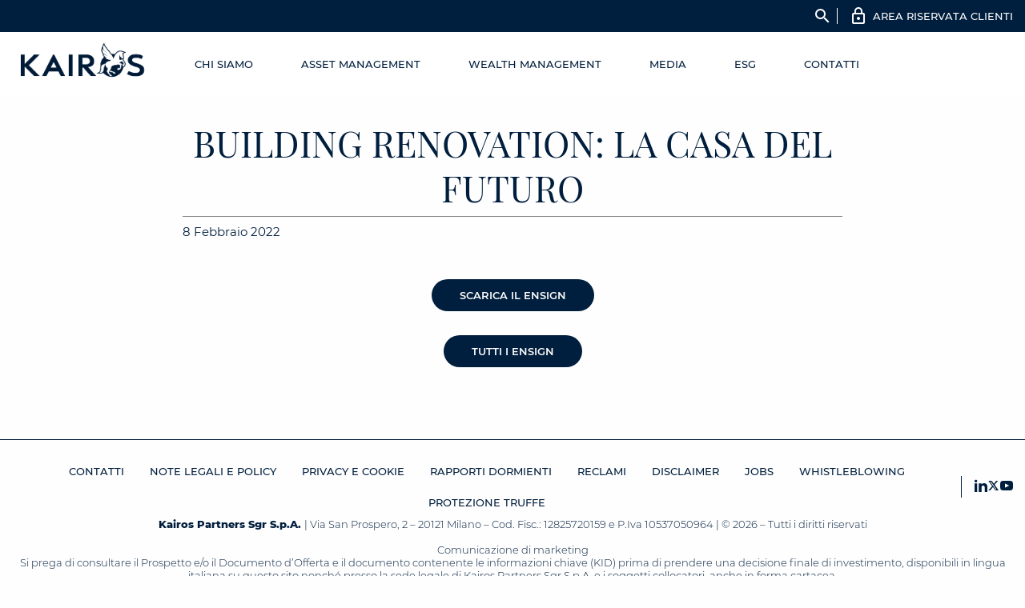

--- FILE ---
content_type: text/html; charset=utf-8
request_url: https://www.google.com/recaptcha/enterprise/anchor?ar=1&k=6Lcw7GcpAAAAALv7LnOXn_3gN_4Bs3vujwZHxgcs&co=aHR0cHM6Ly93d3cua2Fpcm9zcGFydG5lcnMuY29tOjQ0Mw..&hl=en&v=PoyoqOPhxBO7pBk68S4YbpHZ&size=invisible&anchor-ms=20000&execute-ms=30000&cb=4vrxf45wvwm5
body_size: 48630
content:
<!DOCTYPE HTML><html dir="ltr" lang="en"><head><meta http-equiv="Content-Type" content="text/html; charset=UTF-8">
<meta http-equiv="X-UA-Compatible" content="IE=edge">
<title>reCAPTCHA</title>
<style type="text/css">
/* cyrillic-ext */
@font-face {
  font-family: 'Roboto';
  font-style: normal;
  font-weight: 400;
  font-stretch: 100%;
  src: url(//fonts.gstatic.com/s/roboto/v48/KFO7CnqEu92Fr1ME7kSn66aGLdTylUAMa3GUBHMdazTgWw.woff2) format('woff2');
  unicode-range: U+0460-052F, U+1C80-1C8A, U+20B4, U+2DE0-2DFF, U+A640-A69F, U+FE2E-FE2F;
}
/* cyrillic */
@font-face {
  font-family: 'Roboto';
  font-style: normal;
  font-weight: 400;
  font-stretch: 100%;
  src: url(//fonts.gstatic.com/s/roboto/v48/KFO7CnqEu92Fr1ME7kSn66aGLdTylUAMa3iUBHMdazTgWw.woff2) format('woff2');
  unicode-range: U+0301, U+0400-045F, U+0490-0491, U+04B0-04B1, U+2116;
}
/* greek-ext */
@font-face {
  font-family: 'Roboto';
  font-style: normal;
  font-weight: 400;
  font-stretch: 100%;
  src: url(//fonts.gstatic.com/s/roboto/v48/KFO7CnqEu92Fr1ME7kSn66aGLdTylUAMa3CUBHMdazTgWw.woff2) format('woff2');
  unicode-range: U+1F00-1FFF;
}
/* greek */
@font-face {
  font-family: 'Roboto';
  font-style: normal;
  font-weight: 400;
  font-stretch: 100%;
  src: url(//fonts.gstatic.com/s/roboto/v48/KFO7CnqEu92Fr1ME7kSn66aGLdTylUAMa3-UBHMdazTgWw.woff2) format('woff2');
  unicode-range: U+0370-0377, U+037A-037F, U+0384-038A, U+038C, U+038E-03A1, U+03A3-03FF;
}
/* math */
@font-face {
  font-family: 'Roboto';
  font-style: normal;
  font-weight: 400;
  font-stretch: 100%;
  src: url(//fonts.gstatic.com/s/roboto/v48/KFO7CnqEu92Fr1ME7kSn66aGLdTylUAMawCUBHMdazTgWw.woff2) format('woff2');
  unicode-range: U+0302-0303, U+0305, U+0307-0308, U+0310, U+0312, U+0315, U+031A, U+0326-0327, U+032C, U+032F-0330, U+0332-0333, U+0338, U+033A, U+0346, U+034D, U+0391-03A1, U+03A3-03A9, U+03B1-03C9, U+03D1, U+03D5-03D6, U+03F0-03F1, U+03F4-03F5, U+2016-2017, U+2034-2038, U+203C, U+2040, U+2043, U+2047, U+2050, U+2057, U+205F, U+2070-2071, U+2074-208E, U+2090-209C, U+20D0-20DC, U+20E1, U+20E5-20EF, U+2100-2112, U+2114-2115, U+2117-2121, U+2123-214F, U+2190, U+2192, U+2194-21AE, U+21B0-21E5, U+21F1-21F2, U+21F4-2211, U+2213-2214, U+2216-22FF, U+2308-230B, U+2310, U+2319, U+231C-2321, U+2336-237A, U+237C, U+2395, U+239B-23B7, U+23D0, U+23DC-23E1, U+2474-2475, U+25AF, U+25B3, U+25B7, U+25BD, U+25C1, U+25CA, U+25CC, U+25FB, U+266D-266F, U+27C0-27FF, U+2900-2AFF, U+2B0E-2B11, U+2B30-2B4C, U+2BFE, U+3030, U+FF5B, U+FF5D, U+1D400-1D7FF, U+1EE00-1EEFF;
}
/* symbols */
@font-face {
  font-family: 'Roboto';
  font-style: normal;
  font-weight: 400;
  font-stretch: 100%;
  src: url(//fonts.gstatic.com/s/roboto/v48/KFO7CnqEu92Fr1ME7kSn66aGLdTylUAMaxKUBHMdazTgWw.woff2) format('woff2');
  unicode-range: U+0001-000C, U+000E-001F, U+007F-009F, U+20DD-20E0, U+20E2-20E4, U+2150-218F, U+2190, U+2192, U+2194-2199, U+21AF, U+21E6-21F0, U+21F3, U+2218-2219, U+2299, U+22C4-22C6, U+2300-243F, U+2440-244A, U+2460-24FF, U+25A0-27BF, U+2800-28FF, U+2921-2922, U+2981, U+29BF, U+29EB, U+2B00-2BFF, U+4DC0-4DFF, U+FFF9-FFFB, U+10140-1018E, U+10190-1019C, U+101A0, U+101D0-101FD, U+102E0-102FB, U+10E60-10E7E, U+1D2C0-1D2D3, U+1D2E0-1D37F, U+1F000-1F0FF, U+1F100-1F1AD, U+1F1E6-1F1FF, U+1F30D-1F30F, U+1F315, U+1F31C, U+1F31E, U+1F320-1F32C, U+1F336, U+1F378, U+1F37D, U+1F382, U+1F393-1F39F, U+1F3A7-1F3A8, U+1F3AC-1F3AF, U+1F3C2, U+1F3C4-1F3C6, U+1F3CA-1F3CE, U+1F3D4-1F3E0, U+1F3ED, U+1F3F1-1F3F3, U+1F3F5-1F3F7, U+1F408, U+1F415, U+1F41F, U+1F426, U+1F43F, U+1F441-1F442, U+1F444, U+1F446-1F449, U+1F44C-1F44E, U+1F453, U+1F46A, U+1F47D, U+1F4A3, U+1F4B0, U+1F4B3, U+1F4B9, U+1F4BB, U+1F4BF, U+1F4C8-1F4CB, U+1F4D6, U+1F4DA, U+1F4DF, U+1F4E3-1F4E6, U+1F4EA-1F4ED, U+1F4F7, U+1F4F9-1F4FB, U+1F4FD-1F4FE, U+1F503, U+1F507-1F50B, U+1F50D, U+1F512-1F513, U+1F53E-1F54A, U+1F54F-1F5FA, U+1F610, U+1F650-1F67F, U+1F687, U+1F68D, U+1F691, U+1F694, U+1F698, U+1F6AD, U+1F6B2, U+1F6B9-1F6BA, U+1F6BC, U+1F6C6-1F6CF, U+1F6D3-1F6D7, U+1F6E0-1F6EA, U+1F6F0-1F6F3, U+1F6F7-1F6FC, U+1F700-1F7FF, U+1F800-1F80B, U+1F810-1F847, U+1F850-1F859, U+1F860-1F887, U+1F890-1F8AD, U+1F8B0-1F8BB, U+1F8C0-1F8C1, U+1F900-1F90B, U+1F93B, U+1F946, U+1F984, U+1F996, U+1F9E9, U+1FA00-1FA6F, U+1FA70-1FA7C, U+1FA80-1FA89, U+1FA8F-1FAC6, U+1FACE-1FADC, U+1FADF-1FAE9, U+1FAF0-1FAF8, U+1FB00-1FBFF;
}
/* vietnamese */
@font-face {
  font-family: 'Roboto';
  font-style: normal;
  font-weight: 400;
  font-stretch: 100%;
  src: url(//fonts.gstatic.com/s/roboto/v48/KFO7CnqEu92Fr1ME7kSn66aGLdTylUAMa3OUBHMdazTgWw.woff2) format('woff2');
  unicode-range: U+0102-0103, U+0110-0111, U+0128-0129, U+0168-0169, U+01A0-01A1, U+01AF-01B0, U+0300-0301, U+0303-0304, U+0308-0309, U+0323, U+0329, U+1EA0-1EF9, U+20AB;
}
/* latin-ext */
@font-face {
  font-family: 'Roboto';
  font-style: normal;
  font-weight: 400;
  font-stretch: 100%;
  src: url(//fonts.gstatic.com/s/roboto/v48/KFO7CnqEu92Fr1ME7kSn66aGLdTylUAMa3KUBHMdazTgWw.woff2) format('woff2');
  unicode-range: U+0100-02BA, U+02BD-02C5, U+02C7-02CC, U+02CE-02D7, U+02DD-02FF, U+0304, U+0308, U+0329, U+1D00-1DBF, U+1E00-1E9F, U+1EF2-1EFF, U+2020, U+20A0-20AB, U+20AD-20C0, U+2113, U+2C60-2C7F, U+A720-A7FF;
}
/* latin */
@font-face {
  font-family: 'Roboto';
  font-style: normal;
  font-weight: 400;
  font-stretch: 100%;
  src: url(//fonts.gstatic.com/s/roboto/v48/KFO7CnqEu92Fr1ME7kSn66aGLdTylUAMa3yUBHMdazQ.woff2) format('woff2');
  unicode-range: U+0000-00FF, U+0131, U+0152-0153, U+02BB-02BC, U+02C6, U+02DA, U+02DC, U+0304, U+0308, U+0329, U+2000-206F, U+20AC, U+2122, U+2191, U+2193, U+2212, U+2215, U+FEFF, U+FFFD;
}
/* cyrillic-ext */
@font-face {
  font-family: 'Roboto';
  font-style: normal;
  font-weight: 500;
  font-stretch: 100%;
  src: url(//fonts.gstatic.com/s/roboto/v48/KFO7CnqEu92Fr1ME7kSn66aGLdTylUAMa3GUBHMdazTgWw.woff2) format('woff2');
  unicode-range: U+0460-052F, U+1C80-1C8A, U+20B4, U+2DE0-2DFF, U+A640-A69F, U+FE2E-FE2F;
}
/* cyrillic */
@font-face {
  font-family: 'Roboto';
  font-style: normal;
  font-weight: 500;
  font-stretch: 100%;
  src: url(//fonts.gstatic.com/s/roboto/v48/KFO7CnqEu92Fr1ME7kSn66aGLdTylUAMa3iUBHMdazTgWw.woff2) format('woff2');
  unicode-range: U+0301, U+0400-045F, U+0490-0491, U+04B0-04B1, U+2116;
}
/* greek-ext */
@font-face {
  font-family: 'Roboto';
  font-style: normal;
  font-weight: 500;
  font-stretch: 100%;
  src: url(//fonts.gstatic.com/s/roboto/v48/KFO7CnqEu92Fr1ME7kSn66aGLdTylUAMa3CUBHMdazTgWw.woff2) format('woff2');
  unicode-range: U+1F00-1FFF;
}
/* greek */
@font-face {
  font-family: 'Roboto';
  font-style: normal;
  font-weight: 500;
  font-stretch: 100%;
  src: url(//fonts.gstatic.com/s/roboto/v48/KFO7CnqEu92Fr1ME7kSn66aGLdTylUAMa3-UBHMdazTgWw.woff2) format('woff2');
  unicode-range: U+0370-0377, U+037A-037F, U+0384-038A, U+038C, U+038E-03A1, U+03A3-03FF;
}
/* math */
@font-face {
  font-family: 'Roboto';
  font-style: normal;
  font-weight: 500;
  font-stretch: 100%;
  src: url(//fonts.gstatic.com/s/roboto/v48/KFO7CnqEu92Fr1ME7kSn66aGLdTylUAMawCUBHMdazTgWw.woff2) format('woff2');
  unicode-range: U+0302-0303, U+0305, U+0307-0308, U+0310, U+0312, U+0315, U+031A, U+0326-0327, U+032C, U+032F-0330, U+0332-0333, U+0338, U+033A, U+0346, U+034D, U+0391-03A1, U+03A3-03A9, U+03B1-03C9, U+03D1, U+03D5-03D6, U+03F0-03F1, U+03F4-03F5, U+2016-2017, U+2034-2038, U+203C, U+2040, U+2043, U+2047, U+2050, U+2057, U+205F, U+2070-2071, U+2074-208E, U+2090-209C, U+20D0-20DC, U+20E1, U+20E5-20EF, U+2100-2112, U+2114-2115, U+2117-2121, U+2123-214F, U+2190, U+2192, U+2194-21AE, U+21B0-21E5, U+21F1-21F2, U+21F4-2211, U+2213-2214, U+2216-22FF, U+2308-230B, U+2310, U+2319, U+231C-2321, U+2336-237A, U+237C, U+2395, U+239B-23B7, U+23D0, U+23DC-23E1, U+2474-2475, U+25AF, U+25B3, U+25B7, U+25BD, U+25C1, U+25CA, U+25CC, U+25FB, U+266D-266F, U+27C0-27FF, U+2900-2AFF, U+2B0E-2B11, U+2B30-2B4C, U+2BFE, U+3030, U+FF5B, U+FF5D, U+1D400-1D7FF, U+1EE00-1EEFF;
}
/* symbols */
@font-face {
  font-family: 'Roboto';
  font-style: normal;
  font-weight: 500;
  font-stretch: 100%;
  src: url(//fonts.gstatic.com/s/roboto/v48/KFO7CnqEu92Fr1ME7kSn66aGLdTylUAMaxKUBHMdazTgWw.woff2) format('woff2');
  unicode-range: U+0001-000C, U+000E-001F, U+007F-009F, U+20DD-20E0, U+20E2-20E4, U+2150-218F, U+2190, U+2192, U+2194-2199, U+21AF, U+21E6-21F0, U+21F3, U+2218-2219, U+2299, U+22C4-22C6, U+2300-243F, U+2440-244A, U+2460-24FF, U+25A0-27BF, U+2800-28FF, U+2921-2922, U+2981, U+29BF, U+29EB, U+2B00-2BFF, U+4DC0-4DFF, U+FFF9-FFFB, U+10140-1018E, U+10190-1019C, U+101A0, U+101D0-101FD, U+102E0-102FB, U+10E60-10E7E, U+1D2C0-1D2D3, U+1D2E0-1D37F, U+1F000-1F0FF, U+1F100-1F1AD, U+1F1E6-1F1FF, U+1F30D-1F30F, U+1F315, U+1F31C, U+1F31E, U+1F320-1F32C, U+1F336, U+1F378, U+1F37D, U+1F382, U+1F393-1F39F, U+1F3A7-1F3A8, U+1F3AC-1F3AF, U+1F3C2, U+1F3C4-1F3C6, U+1F3CA-1F3CE, U+1F3D4-1F3E0, U+1F3ED, U+1F3F1-1F3F3, U+1F3F5-1F3F7, U+1F408, U+1F415, U+1F41F, U+1F426, U+1F43F, U+1F441-1F442, U+1F444, U+1F446-1F449, U+1F44C-1F44E, U+1F453, U+1F46A, U+1F47D, U+1F4A3, U+1F4B0, U+1F4B3, U+1F4B9, U+1F4BB, U+1F4BF, U+1F4C8-1F4CB, U+1F4D6, U+1F4DA, U+1F4DF, U+1F4E3-1F4E6, U+1F4EA-1F4ED, U+1F4F7, U+1F4F9-1F4FB, U+1F4FD-1F4FE, U+1F503, U+1F507-1F50B, U+1F50D, U+1F512-1F513, U+1F53E-1F54A, U+1F54F-1F5FA, U+1F610, U+1F650-1F67F, U+1F687, U+1F68D, U+1F691, U+1F694, U+1F698, U+1F6AD, U+1F6B2, U+1F6B9-1F6BA, U+1F6BC, U+1F6C6-1F6CF, U+1F6D3-1F6D7, U+1F6E0-1F6EA, U+1F6F0-1F6F3, U+1F6F7-1F6FC, U+1F700-1F7FF, U+1F800-1F80B, U+1F810-1F847, U+1F850-1F859, U+1F860-1F887, U+1F890-1F8AD, U+1F8B0-1F8BB, U+1F8C0-1F8C1, U+1F900-1F90B, U+1F93B, U+1F946, U+1F984, U+1F996, U+1F9E9, U+1FA00-1FA6F, U+1FA70-1FA7C, U+1FA80-1FA89, U+1FA8F-1FAC6, U+1FACE-1FADC, U+1FADF-1FAE9, U+1FAF0-1FAF8, U+1FB00-1FBFF;
}
/* vietnamese */
@font-face {
  font-family: 'Roboto';
  font-style: normal;
  font-weight: 500;
  font-stretch: 100%;
  src: url(//fonts.gstatic.com/s/roboto/v48/KFO7CnqEu92Fr1ME7kSn66aGLdTylUAMa3OUBHMdazTgWw.woff2) format('woff2');
  unicode-range: U+0102-0103, U+0110-0111, U+0128-0129, U+0168-0169, U+01A0-01A1, U+01AF-01B0, U+0300-0301, U+0303-0304, U+0308-0309, U+0323, U+0329, U+1EA0-1EF9, U+20AB;
}
/* latin-ext */
@font-face {
  font-family: 'Roboto';
  font-style: normal;
  font-weight: 500;
  font-stretch: 100%;
  src: url(//fonts.gstatic.com/s/roboto/v48/KFO7CnqEu92Fr1ME7kSn66aGLdTylUAMa3KUBHMdazTgWw.woff2) format('woff2');
  unicode-range: U+0100-02BA, U+02BD-02C5, U+02C7-02CC, U+02CE-02D7, U+02DD-02FF, U+0304, U+0308, U+0329, U+1D00-1DBF, U+1E00-1E9F, U+1EF2-1EFF, U+2020, U+20A0-20AB, U+20AD-20C0, U+2113, U+2C60-2C7F, U+A720-A7FF;
}
/* latin */
@font-face {
  font-family: 'Roboto';
  font-style: normal;
  font-weight: 500;
  font-stretch: 100%;
  src: url(//fonts.gstatic.com/s/roboto/v48/KFO7CnqEu92Fr1ME7kSn66aGLdTylUAMa3yUBHMdazQ.woff2) format('woff2');
  unicode-range: U+0000-00FF, U+0131, U+0152-0153, U+02BB-02BC, U+02C6, U+02DA, U+02DC, U+0304, U+0308, U+0329, U+2000-206F, U+20AC, U+2122, U+2191, U+2193, U+2212, U+2215, U+FEFF, U+FFFD;
}
/* cyrillic-ext */
@font-face {
  font-family: 'Roboto';
  font-style: normal;
  font-weight: 900;
  font-stretch: 100%;
  src: url(//fonts.gstatic.com/s/roboto/v48/KFO7CnqEu92Fr1ME7kSn66aGLdTylUAMa3GUBHMdazTgWw.woff2) format('woff2');
  unicode-range: U+0460-052F, U+1C80-1C8A, U+20B4, U+2DE0-2DFF, U+A640-A69F, U+FE2E-FE2F;
}
/* cyrillic */
@font-face {
  font-family: 'Roboto';
  font-style: normal;
  font-weight: 900;
  font-stretch: 100%;
  src: url(//fonts.gstatic.com/s/roboto/v48/KFO7CnqEu92Fr1ME7kSn66aGLdTylUAMa3iUBHMdazTgWw.woff2) format('woff2');
  unicode-range: U+0301, U+0400-045F, U+0490-0491, U+04B0-04B1, U+2116;
}
/* greek-ext */
@font-face {
  font-family: 'Roboto';
  font-style: normal;
  font-weight: 900;
  font-stretch: 100%;
  src: url(//fonts.gstatic.com/s/roboto/v48/KFO7CnqEu92Fr1ME7kSn66aGLdTylUAMa3CUBHMdazTgWw.woff2) format('woff2');
  unicode-range: U+1F00-1FFF;
}
/* greek */
@font-face {
  font-family: 'Roboto';
  font-style: normal;
  font-weight: 900;
  font-stretch: 100%;
  src: url(//fonts.gstatic.com/s/roboto/v48/KFO7CnqEu92Fr1ME7kSn66aGLdTylUAMa3-UBHMdazTgWw.woff2) format('woff2');
  unicode-range: U+0370-0377, U+037A-037F, U+0384-038A, U+038C, U+038E-03A1, U+03A3-03FF;
}
/* math */
@font-face {
  font-family: 'Roboto';
  font-style: normal;
  font-weight: 900;
  font-stretch: 100%;
  src: url(//fonts.gstatic.com/s/roboto/v48/KFO7CnqEu92Fr1ME7kSn66aGLdTylUAMawCUBHMdazTgWw.woff2) format('woff2');
  unicode-range: U+0302-0303, U+0305, U+0307-0308, U+0310, U+0312, U+0315, U+031A, U+0326-0327, U+032C, U+032F-0330, U+0332-0333, U+0338, U+033A, U+0346, U+034D, U+0391-03A1, U+03A3-03A9, U+03B1-03C9, U+03D1, U+03D5-03D6, U+03F0-03F1, U+03F4-03F5, U+2016-2017, U+2034-2038, U+203C, U+2040, U+2043, U+2047, U+2050, U+2057, U+205F, U+2070-2071, U+2074-208E, U+2090-209C, U+20D0-20DC, U+20E1, U+20E5-20EF, U+2100-2112, U+2114-2115, U+2117-2121, U+2123-214F, U+2190, U+2192, U+2194-21AE, U+21B0-21E5, U+21F1-21F2, U+21F4-2211, U+2213-2214, U+2216-22FF, U+2308-230B, U+2310, U+2319, U+231C-2321, U+2336-237A, U+237C, U+2395, U+239B-23B7, U+23D0, U+23DC-23E1, U+2474-2475, U+25AF, U+25B3, U+25B7, U+25BD, U+25C1, U+25CA, U+25CC, U+25FB, U+266D-266F, U+27C0-27FF, U+2900-2AFF, U+2B0E-2B11, U+2B30-2B4C, U+2BFE, U+3030, U+FF5B, U+FF5D, U+1D400-1D7FF, U+1EE00-1EEFF;
}
/* symbols */
@font-face {
  font-family: 'Roboto';
  font-style: normal;
  font-weight: 900;
  font-stretch: 100%;
  src: url(//fonts.gstatic.com/s/roboto/v48/KFO7CnqEu92Fr1ME7kSn66aGLdTylUAMaxKUBHMdazTgWw.woff2) format('woff2');
  unicode-range: U+0001-000C, U+000E-001F, U+007F-009F, U+20DD-20E0, U+20E2-20E4, U+2150-218F, U+2190, U+2192, U+2194-2199, U+21AF, U+21E6-21F0, U+21F3, U+2218-2219, U+2299, U+22C4-22C6, U+2300-243F, U+2440-244A, U+2460-24FF, U+25A0-27BF, U+2800-28FF, U+2921-2922, U+2981, U+29BF, U+29EB, U+2B00-2BFF, U+4DC0-4DFF, U+FFF9-FFFB, U+10140-1018E, U+10190-1019C, U+101A0, U+101D0-101FD, U+102E0-102FB, U+10E60-10E7E, U+1D2C0-1D2D3, U+1D2E0-1D37F, U+1F000-1F0FF, U+1F100-1F1AD, U+1F1E6-1F1FF, U+1F30D-1F30F, U+1F315, U+1F31C, U+1F31E, U+1F320-1F32C, U+1F336, U+1F378, U+1F37D, U+1F382, U+1F393-1F39F, U+1F3A7-1F3A8, U+1F3AC-1F3AF, U+1F3C2, U+1F3C4-1F3C6, U+1F3CA-1F3CE, U+1F3D4-1F3E0, U+1F3ED, U+1F3F1-1F3F3, U+1F3F5-1F3F7, U+1F408, U+1F415, U+1F41F, U+1F426, U+1F43F, U+1F441-1F442, U+1F444, U+1F446-1F449, U+1F44C-1F44E, U+1F453, U+1F46A, U+1F47D, U+1F4A3, U+1F4B0, U+1F4B3, U+1F4B9, U+1F4BB, U+1F4BF, U+1F4C8-1F4CB, U+1F4D6, U+1F4DA, U+1F4DF, U+1F4E3-1F4E6, U+1F4EA-1F4ED, U+1F4F7, U+1F4F9-1F4FB, U+1F4FD-1F4FE, U+1F503, U+1F507-1F50B, U+1F50D, U+1F512-1F513, U+1F53E-1F54A, U+1F54F-1F5FA, U+1F610, U+1F650-1F67F, U+1F687, U+1F68D, U+1F691, U+1F694, U+1F698, U+1F6AD, U+1F6B2, U+1F6B9-1F6BA, U+1F6BC, U+1F6C6-1F6CF, U+1F6D3-1F6D7, U+1F6E0-1F6EA, U+1F6F0-1F6F3, U+1F6F7-1F6FC, U+1F700-1F7FF, U+1F800-1F80B, U+1F810-1F847, U+1F850-1F859, U+1F860-1F887, U+1F890-1F8AD, U+1F8B0-1F8BB, U+1F8C0-1F8C1, U+1F900-1F90B, U+1F93B, U+1F946, U+1F984, U+1F996, U+1F9E9, U+1FA00-1FA6F, U+1FA70-1FA7C, U+1FA80-1FA89, U+1FA8F-1FAC6, U+1FACE-1FADC, U+1FADF-1FAE9, U+1FAF0-1FAF8, U+1FB00-1FBFF;
}
/* vietnamese */
@font-face {
  font-family: 'Roboto';
  font-style: normal;
  font-weight: 900;
  font-stretch: 100%;
  src: url(//fonts.gstatic.com/s/roboto/v48/KFO7CnqEu92Fr1ME7kSn66aGLdTylUAMa3OUBHMdazTgWw.woff2) format('woff2');
  unicode-range: U+0102-0103, U+0110-0111, U+0128-0129, U+0168-0169, U+01A0-01A1, U+01AF-01B0, U+0300-0301, U+0303-0304, U+0308-0309, U+0323, U+0329, U+1EA0-1EF9, U+20AB;
}
/* latin-ext */
@font-face {
  font-family: 'Roboto';
  font-style: normal;
  font-weight: 900;
  font-stretch: 100%;
  src: url(//fonts.gstatic.com/s/roboto/v48/KFO7CnqEu92Fr1ME7kSn66aGLdTylUAMa3KUBHMdazTgWw.woff2) format('woff2');
  unicode-range: U+0100-02BA, U+02BD-02C5, U+02C7-02CC, U+02CE-02D7, U+02DD-02FF, U+0304, U+0308, U+0329, U+1D00-1DBF, U+1E00-1E9F, U+1EF2-1EFF, U+2020, U+20A0-20AB, U+20AD-20C0, U+2113, U+2C60-2C7F, U+A720-A7FF;
}
/* latin */
@font-face {
  font-family: 'Roboto';
  font-style: normal;
  font-weight: 900;
  font-stretch: 100%;
  src: url(//fonts.gstatic.com/s/roboto/v48/KFO7CnqEu92Fr1ME7kSn66aGLdTylUAMa3yUBHMdazQ.woff2) format('woff2');
  unicode-range: U+0000-00FF, U+0131, U+0152-0153, U+02BB-02BC, U+02C6, U+02DA, U+02DC, U+0304, U+0308, U+0329, U+2000-206F, U+20AC, U+2122, U+2191, U+2193, U+2212, U+2215, U+FEFF, U+FFFD;
}

</style>
<link rel="stylesheet" type="text/css" href="https://www.gstatic.com/recaptcha/releases/PoyoqOPhxBO7pBk68S4YbpHZ/styles__ltr.css">
<script nonce="_SIge9fXXoFL6A9tTsQxiQ" type="text/javascript">window['__recaptcha_api'] = 'https://www.google.com/recaptcha/enterprise/';</script>
<script type="text/javascript" src="https://www.gstatic.com/recaptcha/releases/PoyoqOPhxBO7pBk68S4YbpHZ/recaptcha__en.js" nonce="_SIge9fXXoFL6A9tTsQxiQ">
      
    </script></head>
<body><div id="rc-anchor-alert" class="rc-anchor-alert"></div>
<input type="hidden" id="recaptcha-token" value="[base64]">
<script type="text/javascript" nonce="_SIge9fXXoFL6A9tTsQxiQ">
      recaptcha.anchor.Main.init("[\x22ainput\x22,[\x22bgdata\x22,\x22\x22,\[base64]/[base64]/MjU1Ong/[base64]/[base64]/[base64]/[base64]/[base64]/[base64]/[base64]/[base64]/[base64]/[base64]/[base64]/[base64]/[base64]/[base64]/[base64]\\u003d\x22,\[base64]\x22,\x22wqvDrMKYwpPDnsKDbykowoB/P8OswoPDjsKaDcKuHsKGw55Pw5lFwojDgEXCr8K+E34WUWnDuWvCoUQ+Z0ZtRnfDhhTDv1zDscOLRgYJYMKZwqfDmXvDiBHDksKAwq7Cs8OmwpJXw59FK2rDtGfCsSDDsTHDoxnCi8OsEsKiWcK1w6bDtGkTZmDCqcOqwoRuw6tTVSfCvyY/HQZ3w5F/FxF/w4ouw67DpMOJwodmYsKVwqt6N1xfRETDrMKMPcOlRMOtVh93wqB+E8KNTlRTwrgYw7Efw7TDr8OXwrcyYCTDjsKQw4TDpzlAH2hmccKFN3fDoMKMwqJNYsKGSlEJGsOLUsOewo0MAnw5b8OGXnzDvwTCmMKKw4/Ch8OndMOGwqIQw7fDscKFBC/CusKCasOpegJMWcOECHHCoyAkw6nDrQvDvmLCuAPDoCbDvm8Awr3DrDLDhMOnNQQRNsKbwpB/[base64]/Cuh9LwqYfwr/[base64]/CscKqHXFNMyMIbcOlDGvCgg55Uit0BzTDtSvCq8OnI0U5w45lIsORLcK1T8O3woJNwr/DulFgFBrCtBphTTV2w5ZLYxDCuMO1IEbCsnNHwrMxMyA1w7fDpcOCw4jCqMOew51Xw4bCjghkwqHDj8O2w47CvsOBSSpjBMOgYQvCgcKdbsOTLifCqxQuw6/CnMOQw57Dh8K0w6gVcsOmIiHDqsOMw4s1w6XDjCnDqsOPf8ODP8ONecKcQUttw5JWC8O9B3HDmsOlbiLCvlPDvy4/[base64]/CjMOCBcKecDoiSl/CkcKbw5dnw6/DrEvCtHLChBvDiUlYwpnDhMKlw50XJ8OBw4/[base64]/w6tNwobDlcKOw78ROsOyMsOhw4Acw7LCt8OQwrlQZMOnTsObRUPCu8O1w6wQw5tVD0tjS8K+wrhgw7QRwrtUX8KjwrUwwrVZE8OPJcO1w4MzwrrCjlPCo8KSwpfDhMOEDwgZWcOzOSvCt8KnwoBZwrjCj8OdGcK6wpzClsOswqY+GsKQw7AjYR/[base64]/[base64]/Do8KpwobDg8OXw5RHwrLCu19IAcOow5V/[base64]/Cmkx5wq7DtcOHUkgUa8OxLh4Ub0jDpsO8T8OAwrvCncOeL1NgwqQ8NsOTT8O6VMKSDMK/N8OhwprDmsOmDUHCtB0Aw7jCl8KvM8K3w64iwp/DqsObIWBuUMOPw7XCqcO/URAbS8OdwpN1wpzDkXDCiMOGw7xbc8KnYMO8AcKHwrjCvsO3fnJNw5Qew4UtwrvDl3jCssKLLMOjw43CkQYrwrJtwq9Gwr98w6HDgHLDoVTCv1V3w4zCh8OOwovDvVbCrcOmw5XDvQzClT7DoHrCkcO/ThXDhgzCtMKzwqLCscOgbcKYQcK+U8O/H8O+wpfDmsOOwrrDiVk7FRI7YFZgZcKDCsODw7XDvsO1wopiwpTDj3dzGcOPUyZZGcKYdXJvwqUrw6sJb8KhIcO4V8KpWsOPRMKTw7sDJXrDjcO2w5kZTcKTwohDw53Cm1LCqsO1w6vDjsKzw5TCmcKyw7BNwq4LY8K0wpEQbznDnsOyHsKkwogkwpvCkn/CoMKow47DuATCicKuTxMgw6nDoxBJdSRPQzN8anZ4w73Dnh9XOsO4Z8KdDD4VS8KZw6PDi2tmeCjCr15CT1UDCTnDgCLDjUzCogHCv8O/[base64]/Dl1xNw5ZSw4DDtMKeXcKFwrTDr3Raw6fDocKRwqoQQxfCn8KJLsK6wqnCjk/CnSEewqAqwq4gw5ByKx3CunwEwoTCtMKqbcKSRGnCnMKrwpYow4rDuQBkwrFkOi3Cl3fCkhJywplbwpxjw4RESEfCv8KGw4EESRxsW280Q3Y2WMOsTF8/w7Nfwq/[base64]/CpsKoLCFUFMKZdXPCmsOhwodhw5lqwpYCwoPDv8O5Z8KBw6fCucKtw69lY33DicK+w43Cs8KxIy5bw47DlsK+DQHCocOmwoXDpcOWw6zCrcO7w4QSw4LDlcKxacO2Z8OPFBLDjGXCiMK6HwrCmMOMwr7Ds8OCPXY3NVErw7NBwppKw5dowpFJKGbCjWLDth/ChW8DfsOSNAQMwopvwrPDqC7Cj8OcwrF5CMKfbyTCmTfCoMKHbX7CqE3ClyMeacOSeH8GYRbDu8KGw4oYwrZsZMKvw5XDhWHCn8OCwps0wpnDoyXDsBMeMSHCgFFJd8KJEcOlFsOIbMK3PcOdGznDmMO5PcOew6fDvsKEBcKWw799JnPCi3/DlD/CncOFw7Z1M0/CgxXCr3V+wo55w41aw7V9X21cwpkeN8OZw7lGwrN+NVjCisOkw5/DusO8woQydR/CnDAUHcKqZsO2w5YRwpbCiMOYE8O9w6PDsjzDmTTCp2DClmPDgsKmBHHDry5JByfCgcKtwqPCoMKjw6XCosKAwozDjkcaRCZ8w5bDuUheYUwwAkM5QsOewoDCsT8zw6jDmhk2w4d8DsK8Q8OFwpHCnsKkXhfDpcOgBGImwr/Dr8OlZzsFw7lye8O0wrDDtcK0wokxwoxlw5rCnsKXHMOzNmMbbcOcwpMIwqLCmcO3ScOFwpvCq17CrMKfVcKjQ8KYw5NxwovClA4nw4fDnMOSworDl0PCpcK6Y8KsDDJSLSBIYkZrwpZtQ8KsfcObw7TDosKcw4/DrT7Cs8KVDFLDvW/CqMOiw4NsGQdHw75cw6Yfw4vCr8KGwp3DrcOILMKVFmskwq8GwppvwoAKwq/DgcOdaz/Ct8KJaFHCgS3CszLDn8OGwozCh8OASsK1SsOZw4svOsOLIsKWw4Yte13DgGXDhcONw53Dr3AnE8K0w60zS18zTy4uw6nCvgjCpX8oN1rDrwPCvMKvw4rCh8OGw7fCmV1BwpTDp3TDqcOBw77DrmRKw7NgDsKMw4/DjW0owpnDpsKmw7VywrHDjF3Dmn7DkmfCucO7wqHDp3nDk8KGIcKNXx/CssK5YcK3NDxlN8OgIsOSwo/[base64]/[base64]/wqnDkMKwwrvCm0tOdsONw7k6LBgZwrxZw78zAsOpw7ovwooJNSxewp5bV8OEw5bDhMOFw6McNMKEw5/DgMKDwrIdP2bCq8OhQMOGdRPDhHw2wqXDpmLCtRRaw4/CksK6OMOSAmfCqsOwwpAAD8KWw6nDlxI3wok3PcORR8Osw7TDgMOFcsKOw41WFsODZ8OfSHMvwpHDuzrCsQrDng3DnSDCrRB/OkQFRglfwpLDpMO2wpFNSMKiTsK0w6HDk1jCp8KWw6kBQcKjcnt4w5w/w6wfKMK2BiUmw7EODMKvDcOTUAfCjk4iUcOjC0bDthFiAcOvZsOJwrdPCsOSecOQQcOvw4sRQi4JNwjCpnTDkyzCm0QyUXzDqcK3wpXDtsOYMEnDpD/Ck8O8w6nDqjLDhsOGw5F+JDfCmFlPbF3CqsKTWWVzw7TCi8KhTlYwT8KrE07Dn8KMHHvDn8KPw4lWEk1yFsOpHcKdFRlvKGXDn2PDggkQw5/[base64]/[base64]/CtSDChcOCW8OrTxTCgcKfwpvCn2QEwqF4w60iCMKpwrowSTfCmEgldDpMVsKOwrDCpT1aSVsUwqLCjsK2S8O8wqzDiFPDuB/CosOlwrYgeiYFw6ooDcKAHMOSw4zCtAY1ZsKSwqBvdcKiwoHDjBPCr1XCpF08X8Obw6EawrNRwpt/[base64]/[base64]/CncOAwoZaGcKUwp5NFyl/wrctw7dRwrfDgWpNwq3ClQ1SF8Kmw4zDscKCVWvDl8OMIsO0X8K4Khp9TlDCrcKtd8K7woVdw77CkwINwq8Sw5LCmcKtWG1Sci4KwqDDk1/CumLCgHDDg8OfQsKfw4fDhhfDvcKFbDnDkT5Qw4Yid8Kmwq/DscOYF8OUwofCiMK5UXvCgk/CqD/Cgn/DhQEkw74DXMOaQ8KCw6h+eMK7wpXCisKiw5A3MFfDpMOzG1VLC8OsfcOFfCTChnXCosOJw6whGRvCgzNMwqM2NMOdfmdNwpvDtcKQIcKHwpHDih17NMO1RF0kKMK5ZhLDu8OdQ2/DlsKHwokHaMKXw4zDt8O1I1sjfx/DpXkxIcK9QDLClsOxwpfCjcOCNsK5w4JhQMKVUsKHeX0LChDDmAZdw4EjwpnDlMOfHMKFMcOucnxqVDPClwEBwqDCgEPDlzcYcX41w5FeW8K9w5J/BwbCiMKBZsKwUcOzOcKNW397YQPDo0XDp8OfIMKjfcO1w4vCiynCl8KFZgUTEm7CrMKlOSYiOy4wYsKVw6DDiw/[base64]/DrsOFw43CpB1lXMKewqAUwrVVwq8pwrfCjGACaBPDq2fDm8OtasOlwrZWwo/Dl8O0wonDicOqD2VaQ1XDjH4Nw4jDoiMEHsOgB8KNw4zDncOjwpfDlcKfwrUVKsOqwqDCl8KcQcO7w6hcdsKxw4zCqMOWdMK/TA/CnRHClsKyw6pqIFMlesKQw4fCnsKgwpJOw50Iw4F3woYgw58Hw5l6BcK5KGExwrbCpcOdworCusKdaTwywo/CtMKVw7VbczfCkMOPwp01QcKbWAVICsKuGiB0w6ZRNsKkHAB6RcKvwqNUC8KaTT7Ci1U/wr5NwqHDvsKiw6XCuzHDq8OLOcK/wr3CjMKHUwPDicKUwqzCvyDCtn49w5DDsQ8dw7xpRi7DicKzw4LDm0PCj3LDgcKLwrlvwrwkw5YbwrcGwo7DmDYRI8OFcMOnw63CvTxqw4V8wpIVC8OWwrrCnBzCqsKaMsORVsKgwrvDonzDgAhqwpLCu8OMw7cRwrhgw5XCvMOQKiLCk011PWLCqznColbCrRVmLh/CkMKwIAh0wqTDnUHDuMO7AMK1Vkske8OpacK/w7nCnijCoMKwFsONw73Ch8Ofw59YfnrCi8Knw6BXw5zDhsOaF8K0QsKawp/Du8OuwpUqTsOob8KWdcOsw78+w6FMGXVRX0rCgsK/NxzDkMOIw68+w4rDhMOKYVrDim92wpHClAgQIm46ccKAWMKIHnV4w6zCtWFRwqrDnXNAAsOOMCnDscO6wpMkwqx9wqwBw5LCsMK8wrrCoW7CmV1iw79+dcO1UUzDk8OnKsKoJ1TDmhs2wq/[base64]/[base64]/IcOgwpYewqXDpcKQw41Ywpk0NSJPw6QabwrCscOww5AVw7HDmkMWwrBGED5gZgvChWY8w6fDoMKqb8ObIMOuWVnCl8O/[base64]/w5FHwrHDhMK7Y8KvC8Kjw7J8GmdIw7U2w6RIUWNTGA/CqcKiSVHDlMKjw4zCkhXDtsKVwqrDtRE0dBwrwpbCrcOvD38Tw7xEAQ8sAETDtQI7w5PCv8O6AllnRHQEwrrCoxfDmz3Cg8KYw5jDmwFSw6hPw50EH8O2w4vDmXVkwr4oDUpkw4d0HsOpIE/DtAU6wq0Ew73CkVJJOQ8Gw4oHDMO1RXldDcKUW8KpZFxGw7jCpcKFwpd3JHDCiSHCoFvDoU5jKRfCsBLDlMK/[base64]/[base64]/Cll3Dm8K3RsKIw7PCksOMwpfDqsKLw6HDqAw3HVwyPcO5TzjDhC/Crn0kfVoZeMOaw5vDjMKTJcKtw5AfFcKAFMKJwr8vwoQhWcKBwoMgwrDCvlAoQiA/wr/Ciy/DnMKiISvClMOxwocfwq/[base64]/w4HDgxPDm8OTwrgxw6p8EkBDw4PCvSRxZcOowqgfwqbDi8KaE2Uyw4PDrhh6wrDDtzZyJjfCmXbDo8OyanRWw7bDnsKgw6cOwoTDs2DCiEbCilLDm34GDQnCscKqw51JB8KfCSJ0wqoawrUSw7/DrwMsPcOGw63DpMKbwq7DqsKVFMKyK8OrKsOWSsO5P8Kpw5LDksOvSsOcT0pywojCgsKkRcK2fcOCGxrDkCjDosO+wqrDs8KwISAJw7zCrMKBwoN8w7PCrcO5wozCjcK7GFTDgGfCgUHDnA3ChsKCPTPDklgjcMOrw4MxHcOoQsOxw7cTw5HDrX/[base64]/[base64]/CmcKjwq/CvyvDogPCkcKUwph+w6DDgMOHB0TCjC/DqkXDksOxwprDkBbDjkg0w7t+DMOWUcO2w4DDhWbDvxLCvWXDjE57W10rwrEwwr3Ctz9qTsOFJ8O8w7FtZmgKw7QFXWTDpxLDo8Odw6TDvMOOwoggwqUpw7Z/YMKawph2wrTCr8KzwoMUwqjCi8KdA8KkLMOvO8O6ESwZwqk/w51VJ8KbwqsbUkHDqMK1I8OURRDCmsOKwr7DowzClMOnw5M9wpUWwpwFwpzCk3I/LMKJV0ZwLsOlw7JSPR8GwpHCq0vCkSVjw5fDtm/Dk33ClkxRw7wUwq7Dl2ZMDk7DnmrCk8KVw7x6w6FFAsKzwo7Du1rDpcOPwqd8w43CicOHwrDCnQjDnMKAw5M8c8OBQi7CjcOJw6NdUjpgw40zTcOswqLDvH3DqMKOw4bCkAnCicKgS1XCq0TCpyfCqCp0ZsOKRsK/[base64]/CrlgTF8O2wrkYAcOGw4jDn1crwp7Dq0vCv8KRcVfCvMOwFzEfw6lAw758w5YYA8KyecOZHF7CqsO+EsKRWycRc8ODwpMawphzCsOkWVo2wqbCkHMfDMKzL3DCjk3DoMKIw7zCsnlPSMKFAMK/BCXDn8OQES7Cv8O9fUHCo8KqXUDDpsKDDQXCgRXDux/CvgnDsXTDtiMNw6vCq8O7T8Kiwqclw5FQwrDCmsKjL01/diV0wp3DqsKkwosbwqrCtT/DgyEBX1/[base64]/[base64]/CtxrCnMKyTSvDm3NKSQRVbMO5c8KGUSrCuQxZw64iACvDq8Kow6HCjsOjEV8Fw5/DgnxMTDHCg8K7wrLCmcOGw6vDrsKww5XDv8OTwppWZk/CtsKQO2A6KsOiw48Zw5LDmMOUwqLDgEbDkcKqwqnCvMKGwqAPZcKEIm7DkMKwYMKrQ8OFwq3Crhxjwrd4wqUqbsK6AT7Dj8K1w57Do1jDi8Opw43ClcOWYU0bw7TCgcKGwpTDnERcw6hWfcKOw5MQIcOVwqpVwpNxYlR5Vl/Dljx5ZH9uw6d6wo/DosOzwoDDkDoSwp5TwptONEl3w5HDsMO7QcKMWcKoLsOzfH4pw5ddw4DCmgTDimPCkzYcCcKiw71EGcO9woJMwozDu0zDjkMPwq7DtcKQw5zDkcOPE8OSw5HDqcKRwoYveMKUempEw6PClMKXwqjCtC1UHWI8QcKSAUXDkMKGUiHCjsKvw6/Dp8Ohw6TCocOUYcOIw5TDhsOnccKVVsKhwo0uMArCqmNNN8K+wrvDkcOtX8KAAMKjwr4TAF7DvTPDnD1xegNtVwxYF2Yhwp40w7wSwqTCosKpDcKfw77Cu3BKGG8LesKKVQzDlcKjw4zDmMK/di3CjsOddWPDmcKFDn/[base64]/DqHdXK8KnL8K1W03CgsOlwpJYACfCrRkgdsOEw5/DhMK6QsOgG8OMI8OswrXCr0nDmzPDvcKoVcO5woJkwr/Dpj1nf2DCvg/[base64]/CtMKqw7vCmcOow6HDk1fDl8OMw6nDjELDl8Omw7LCgMK7w599FyPDnsKjw77DksOfFCkiQ0jDvsOYwpA4V8OyY8Ocwq9SPcKBwoB6wr7Ci8OBw5PDp8KywrzCh3fDgQDDtEbDpMO6DsKydsKoKcOAwp/DmMKUKEHCmR5hwrUEwqEXw5bCtsKZwqtdwrvCq1MXTnxjwpNqw5HDvivCkltxwpHCpQJ4I2LCjW5Iwo/DqhXDocOuHFF6OsKmw4rDsMK7wqEnIMKrwrXCpiXCrnjDl3RjwqVmaXh5w5l3wo9Yw78HGcOtYz/[base64]/DlcO1wqwhecOqwrrDmgcQT8OgYcKnwrTCrMKPFxfCo8KuFMKnw67DilfClRXDq8OaNTNFwpXDkMOqOzsvw782wqk/NcKZwqRIDMOSwpvCthjDmixiHcOZw4TDqQ4Uw6nCrAI4w5Zbw4hvw5sBDAHDlznDghnDncOFZsKqIcKSw4vCvcKXwpMMwo/Dl8OlH8O9w5Z/w7oPVi0sfykEwr7DnsKxPAHDl8K+e8KWD8KcNXnCk8O/wrzDijM5bT3Ck8KMR8KDw5AWbDPDg3xNwqfDoB7CqnfDuMOEb8OPEVfDn2bDpE7Dj8O9wpXCtMOvwobCtyE7wpPCs8KQZMOcwpJRXcOqL8K+w40bXcKgwqNnJMKnw53Co2ovDjzDssOgRBh7w5V7w6TCnsKHHcKfwppJw4zCiMKGK2oHFcKpW8Oowp/Cl0/CpsKOw4rCmcOxOMKGwo3Dv8KwCAfCmcK5LcOvwosFLzkFAcKAw7BffMKtwpLCui/DqcOKRRHDp1fDocKcB8K7w7nDrMK3w6c1w6M+w4csw7QOwp3Di3dJwq/[base64]/wqTCtxc9w602wp/CglrDryRTIglMIcOQw4DCi8KnBsKKf8OASsOPZz1eUSkzAcKxw7g2aQ7DkMKKwrbCkHojw4zCjFlPE8K9fxXDmcKHw6rDm8OsTSNbOsKmSFHCpCU0w4TCocKtKsOtw5zDqRzChxPDpVrDmSXCssOgw5PDnMKnwoYPwo7Dj1PDp8KGJCZfwqIawqfDkMOBwo/CosOkwqlIwprDrsKhD1DCk1fCmxdeMcO1GMO0HmFkHTLDkUMXw5ouwrDDlVQTwpMfwo55CD3CoMKhwpnDt8OqSMOoFcOJLVfDqmHDhWvChsOTd3HDgsKHTAIXworDoFnCq8KRw4DDmy7Cpzx/[base64]/CrirDuwnDhcK+w50uGsOEFcKRw4ZDHl7Dm2Mmc8O8wpgGwovDrVPDu23DoMO1wp3DuUbCh8Klw5vDpcKhTGVRKcKOwo/[base64]/Cny/[base64]/wofDvy8Nw4MbwofDtcKIQsK5w7LDl2vDgsKzYhZMe8OUw5fDg2RFfDnDsFfDiwl0wobDhMKZbDjDrDgTUcOEwp7DnxLDhcOYwp8ewpF/DWwWCUZAw7zCh8KBwp1RPl3CvAfDmMONwrHDmnLDvMKrOzzClcOqC8KHEMOqwqTCowDDosKfwoXCvlvDjcO/w4vDnsOhw5h1w6UBRMO7ZwHCocK5wqXDi0zCncOHw7nDljQYMsODw53DiSHChVXCpsKWC2fDiR/[base64]/CnWzCj8KuTMOQOCsQA8Kcw4wOd8ORD8OrwpJNOcKZwqLCtsKUw70RGkMIVi84w47Ck1EfO8KtIUrDo8O9Gk/DqxDDh8OMw5gmwqPDicOmwqUbbsKbw6kewonCpGXCrcKFw5AWZ8OORhLDn8KUfANOwpcVRmjDkMKww7fDj8KNw7YCccKWYyszw4IIwrRkw7rDi2IZb8ODw7bDvcOrw6LCk8OIwqrDrwNPwqTCo8KCwqlwMcKww5JPw47DrXrDhcK/woLCs1kcw7FDwr7Cuw3CtsO+woNkYcKhwrLDuMO+KjfCih4dwq/CuncARMOOwos7SUfDjsK9dWHCqMOgZ8K5EcOsOsKVem3Ch8K1w5/CiMKow5rDuDdHw6w7w7ZHw4VMR8KDwrg0AUbCisOZO3DCpB06PAI/VRXDv8KIw6fCq8O7wqrCtmLDmwlBIALCgkIuOMKFw5vCjMOiwpDDtcOQFMOsTQbDtcKkw4wlw4B8AsORDMOfU8KHwpNZJiF5bMKmccKqwrTDnkFLP3zDtMObZz8xe8OyXcO1HlRnY8KVw7law7V2TU/[base64]/[base64]/CgkTCvy1Kw7jCmsKrCUJsw5UVw6nCkGsqd8OEDcO4V8OUVcOfwrvDqyHCt8Otw7vCrlYTLsO8I8O+G13Cjj9rIcK6DMKnwqfDoFkfRS/[base64]/Cv8OWwr/DhsO0wqjDksOaw6o1V3pbSXnCoMK/[base64]/Dj8K3HlcNwrrCjQfDphjCjsOWQsOtw7QOwrVHwox7w4XCiiLCn11LfEgUfybCryzDm0fDjTJrEcOEwqd/w7jDnXHCisKQw6TDssKVfhrCgMK9w6Q/[base64]/DqwDDh8Kqb0XDihk4GkvDlMO7wqPClsK/QsO7HW9Wwrliw4/CjcOuw4rDo3dCY3dAXE5Hw4IUwqk1w7FXUsKgwqs6wqNzwqfDhcOtWMKIXSklS2PDoMORw7pIFcOWw79zYsOwwo0QHMOLLcKCQsONRMOhwq/Duz/DjMKrdl8uScOtw4pRwqHCkWopWsKLwrxJIhHCsnk+ZQZJYjDDr8KUw5rCpEXDmMKzw7MXw6YowoAoPsOzwqoiw5wpw7TDkHB6E8Krw71Gw64jwrLCtWI8LSfCjMO8SnMWw5zCtcKJwrTCmmjDssK7NXsgZE0zwoUbwrPDuQ/CvVpOwotMcVzCh8ODacONd8Kawq/CtMKMw5/[base64]/KcKOIcKFw6lXw6Bawrs3w4Zow6gPwootACdCEMKRwrwQw5vCpQEbNBUuwrbCjUMlw5gbw5sfwrrClcOBw7/CkTNVw5EQPMKNI8O5S8Kfc8KiUkjCsgJYbh9jwqrCqMOHSsOWIiXDosKGfsOIw45bwpnCgXfCoMKjwrXDrwzCqcKMw63Cj0bDmmPDlcOmwprDkcK1eMOzTcKBw55RJsKWwqQKw6bDssKnbMOIw5zDlwlxwqHDny4Nw5hWwpXCoz4WwqPCsMO/w7FcMMKWccO0WC/CmwFUVDwoG8OoI8Ojw7cCElTDjwnDj27DtMO6wrHCjQcHw5vDv1jCvD/ClcOuDcO5WcKxwq/[base64]/DoMOCBcOMwqc/[base64]/CmMO8woDDq8O3wofDqcKbIGPCmlQjwq1Iw4bDt8K5YT3CiyBLwrYLw4/Dl8Oaw77CgUAzwoXDkU4Gw7xAVEPDnsKAwr7CvMKQVRFxeVJIwoDDk8OuH1zDnUAOw6DDumgfwp/[base64]/[base64]/w4k3w5bDvsKwwo5Zw4FVwq4eSWgyKUlTb0vCq8OlW8KZRHALA8Ojw74dXcOrw5p5ecKhXDp2wowVEsOlwpXDucKsBg4kwo9Pw4LDnibCk8O2wp89JznDosK2w43CqjFsGMKTwq/DsHvDi8KYwooBw4BVZF3CmsK9w7TDjVXCncK5e8OQF1llwrPDtyQUSXkFw5Zmw4PCqsKOwofDrcK5woXDr2rDh8K0w7gaw7AJw4VtPMKcw6/CpR/CjS3ClxFtO8KlO8KIHWx7w6A/cMOhwoISw4RiVMKwwp4Xw7tWS8O7w614DsOQHsOzw6wgw6g5McODwrlldhgucn8Aw48/Pg3DnVJBwqzDhUTDlsODQxPCtsKTwrfDkMO1w4U4woB1Fyc9CQlwIcO+w4IGRFMuwrR2W8KOwqTDssO3YgzDocKPw5F3Lx/CqQEywpNiwpRONcOHwqPCoDQcRMOHw5ETwrXDkjzCscOBF8KmBsOzCVDCuz/CqcOOw5rCvj8CVcOYw7vCp8O4GHXDh8Opwr8OwoLDhcOGL8KRw73CqsKww6bCksOFwprDqMOBCMO+wqzDuG5MYUnCksOmwpfDtMKTKGULI8K+JWdfwphzw7/CjcOvw7DDsHPCnVxRwodeBcKvD8OsdsKUwos/w4jDv1gxw6Vyw5bCvcKww5Q9w4xEwrHDqcKgRgYjwr9qdsKcWsO2dsO1WTDDtSkuVsOZwqzDkcO5wpUIwp0CwphNw49jwrcwJlrDsC9yYAXCgMKFw6EtNcOtwocUw4HCiybCnQFjw4rDssOIw6Y6w5UyfMOKwokhIUkNb8O5STTDnSPCt8OMwoBHw55swp/CigvCnhkrDX0AEMK8w6XCucKxw75Yelgiw600HhTDmX4XfW86w5Afw48CIsK4J8KrDWTCv8KWesONU8KjbSvDjH02bhAlwoYPwrUbPwQoMURBw63CvMOIaMO9wo3DvsKIaMOtwrXDijlaIcO/[base64]/CpXRsQcKtD8OMecKmDMK0w5PCtmrCksKUVmoIwolNBMOBFn0GF8KzLMOjw4/Dp8K4w5bCmcOIFcKSc0lDwqLCrsKxw69EwrDCrGLCqsOHwpbCp2/Cuz/DhnBzw4bCn0tMw5nCjw7DsXZmwo/DmDjDn8OyEVXDnsOgw7ZSKMKuEEhoLMKww4E+w7bCg8KcwpvClA0MLMOhw4bDi8KJw79ewrsqUcKyckvDg2rDucKhwqrCrsKmwqNKwqLCulnChAXDkcKIw5JPQHcCWwLCi2zCpATCrcK7wqjDg8OUHMOGQ8OtwrEjWMKUwqhrw6h1wpJiw6dgKcOTw4/ClhnCtMK2YXRdCMOGwoPCvmkIwrgwRcKQFMOify/ClGt6c0bDqwk8w7gKe8OtC8K3w5/CqmvClwLCp8KVTcOfw7PCiEPCoA/[base64]/wrsyw6rDiEwpHcOfQCBnasOXwojDucOacsOAD8KiGsO9w6grDSsNwq5HfGfCsULDoMKaw7AVw4AEwq0MMQzDtsKZai4Xwo/[base64]/CrwnCtAzDvMK7wq8nYcKIRCjDvhbChcOBUMKKDl3Ds17Cq3DDsC3DnMOuJjxywqVbw6nDu8K4w6TDsjzCtMO6w6/CrcOlcSzCtwbDo8OwLMKYYsOJVMKKUcKXw4TDm8O0w79gfmrCnyTCo8ODY8Ocw73CnsKKOUkYWcOEw4hJbh8qwo5lCD7CpcO6GcKzw5gab8Ktwrx2w5zDmsOMw4nDscO/[base64]/CrsKwwrZ0w5jChcKlb8KRMyPDsMOeGFHDi8KGwrnCs8KSwpx8w7fCpMKVYsKJQsKvRVrDvcKNRMKzwrdBSw5EwqPDhcOAOz4gRMKGwrpMwr/CoMOGIcKkw6s3w4NfX0lzw7V8w5JGIx9uw5x9wpDCssKKwqzDkMOlB0LCtQTDqsKTw5l7wohZwoUDwpwXw49Rwo7DnsOeS8Kda8K7UGM8wozDhMKbw6fCq8O+wrJWwprCmsOlZyI1cMKyIcOaO2sewozCnMOVGsOrKQhNwrbCrT7CozV+K8KTRWt8wp/ChcOYw5HDgUBXwowEwqbDlyDCtiDDvsOMwprDjggGd8OiwoPCvzLDgD4Pw4Unwo/DjcOHUhU2w6AvwpTDnsO+w4xiK2bDpsOTIsOIdsKVSWIEEDg7MMO6w5kiIBzCjcKSY8KEQ8K2wqDCj8OhwqRrbcKzCsKZJFZNbMK8fcKaHsK6w68XCMOgwpbDj8OTRVjDt3LDvcKKKsK7wo0hw6nDmMKiw7vCo8KxVVDDr8O/H1LCgsKxw5LCpMKXRijCn8Kvf8K/wpsBwqbCgcKSZDfCgUtBSsKYwobCoCzCn0J8aXDDgMOtWXPCmFbCkcKtKHU/CknCpRvCi8K+JhPCs3XDg8OxSsO1w70Nw47DqcO5wqNZw7jDgiFawoTClzLCszLDksKJw7JfQ3fCh8K8w7PDnDfDlsKxVsKAwrEMf8OkCXbDocKCwrzCqR/Dm1RBw4I8NE9hcV8Kw5gpwpnCkz52AcK+wolYccKwwrLDlcOPwrbCrl9wwoB3wrA0w7ExeiLDtXYIA8Kiw4/[base64]/CiVQvYsOTBsKvw4BBw7t5wqZsB8KhcWQawqvDrsOnw6HDj2/Cr8KzwpYaw4Y0KWMcw79EAUN/U8KSwrXDiyzCsMOWA8Oswoxgwo/DuhJcwpXDk8KOwp9mKsOWXsKlwr9sw5LDl8KdB8K+NxMgw4olwrvCh8OoMsO0wqXChcKYwqfCriQhYcK5w6gZUyRVw6XCkRnDvjHCq8OoSBvCpRnCj8KHKBdPWTwCZ8Kmw44mwqB2IAPDv3J/w4zDlRcVwqbDpTzDpsKVZ153woQaQnE7w4NmR8KmcMOdw4MxF8OxAS7CrhRyHBvCmMOWP8OvS1gQEw7DrcOUaF7CiXLDklnDpjl+wrPDu8O0IMOCw6HDo8O0w4/DvBQjw7/CmSzDvgjCqxlhw4YNw7/Dp8KMw6jDg8OtWsKMw4LCh8OpwpjDqXBoSCzDqMKYSsORw5xkWGE6w5FnDRfDu8Oew5zChcOLcwPDhjPDvEXCsMOdwo0KZD7DmsOtw5JXw47Dg1kEIcKiw68kNB3DtiFbwrLCs8O1F8KnY8Kgw6sQYMO/[base64]/w6PCssKLE2Y7D2AwGcK7X8O0CsODZcOabgpPDRtqwqsJH8K6ZcONT8ODwo7DvsOmw5R3woDCugZhw6Ntw4fDjsKCRMKkOnkQwr7DpwQIc1JcTAwjw61hasOxw7zDvDfDhU/CuUAlJ8OOJcKIw7zDmcK2RxbDjMKVRyXCmcOfBsO5CSEtIcOhwo/[base64]/wqdbNEnDkGJ/[base64]/Ck3d7woMfFcOtdhIecwkmb8KDw4vDh8O/wpfCpMO+w5V1wolBQAfDhcOASRTCkG0cwqNVLsKawpDCn8Ktw6TDosOKwpEiw4QJw5vDvMK7EMO/wqvCrmM5QjHCgMKdw69iwoplwo0OwqnDqzc0EDJ7LHoSWsOmB8Opf8KHwr/DrMKRT8OlwotEwqlCwq4UGD7DqRkSa1jChR7CqMOQw7DCtn9hZMOVw5/[base64]/CmhY7w59awr7DpjDDplzDlcOJw6XCpgEBfzxRwqwJOR7CvirClHE9eklrN8OpL8KHwq7Cong/MBHCq8Kxw4jDnRvDpcKYw4PCriNEw5deR8OIDRlhbMODLMOnw6/[base64]/[base64]/aUU9QMOPRVzDmzx0w6TCi3EowrDClAzCvRA8wqMdwoXDqsOlwpPCuCYMTMOqcsK7ah9bcH/DqgnChMKwwpfDkW5tw4rDs8OvJsKrNcKVQsKNwo7DnGbDvMO5wppNw7lCwr/[base64]/Dkx1kw6rDpHHDtk/CpMO4w6PCijUUTl7DtsODw6FfwpV8PMK5MEjDocKEwqvDtS4pDm3Dg8O5w7FqN2XCr8O/woJWw7nDqsKUUWp9Y8Kfwo5pwpTDr8O5JcOOw5nCg8KWw4JkcGNOwr7CrSzDgMK6w7bCp8KDFMO8wqzClzF5woPCpmAbw4TCtnw1w7IhwqnDpSITwps0wp7CrMKYU2LDr1jCmnLCjQ8Kw6/Ci07DrBzDjWXCgMKywo/CgUcOfcOrwpPDhS9mw7XDm1/ChgHDtcOnaMKmci7Cn8Ouw7DDokrDsR5pwrBDwqPCqcKbE8Kbe8OxXcKcwpNkw7M2wpobwo8gw6fDnFvDjsKCwo/DhcKjwp7DscOPw5IIBhrDoz1bwq8Zc8O6wpFhccORJj5awptOwpJ4woXDpHXChiXDp1vDnEknRiZdHcKrOT7CpcOkwqhSKcOVDsOuw4LCjUPCocOCCsOUwoYIw4UZJw9dw4dlwqduJMOJNcK1TVpPwpHDpMO7wo/Ci8KXUcO3w7XDo8OvSMKrGWzDnynDsTHCvjfDuMOJwovClcOlwpbCq39YBxB2eMKkw5LDtxJywpITOC/Dn2bDssO0wq/Dk0HDt2XDqsKDwrvDhMKQw5nDmCs+ccO1SMK0LWzDlhnDumHDiMOZZD/Csxlqw7hTw4XCh8KiCV1HwpU/w67Ck2fDhVXDvErDpsOnRF7CrXRsB3Q2wq5Kw5vCnMO1VAhZwoQWUlQoRlwSAxXDhMKlwpfDnVXDqkZsG0xew7TDlzbDqCDDnsOkJWPDtcO0UB/CnsOHBWgdUi5uVSlHAHHCogBTwo8cwp8LM8K5AcKQwovDsxBfPcOGZ0jCisK/wqvCssOkwpHDg8OVw6nDshzDkcO6LsOZwoYOw5jDhU/Dh0bDg35fw4BHYcKgETDDoMKzw7sPc8KfHQbCkA0aw7XDicO9VcKjwqhwA8OuwqJ5I8Kdw40DVsK0NcOXPT8pw5XCuBDCscOONMOxwrbCiMO7w4JFw43CuyzCr8Opw4rClHrCoMK3wotDwp/DjDRVw4wjIiXDmMOFwobCmyYCYsOFQcKpCT10OlrDssK1w6TCp8KcwpVPwoPDscOWVCQYwqrCtSDCqMKZwrICEcKTw5HCrcKkKhzCt8Kpe3fDhRkvwr/DrC8nwpx9wpAzwo8kw6TDsMKWAcKNw6gPTFQKA8Ktw4Jqw5IbWWseLi7Ckw/CoGdbwp7DpAJUSE1kw5Ycw7PDq8KgdsONw5vCtMOoDsO/MMK8wolYw7HCmVRFwr9CwrhHHcOIw6jCsMOWZH3CjcOJwodTGsOYwrrChcKlJcKAw7dPSG/DvUd7worChGHDqMKkZcOlMgF/[base64]/[base64]/DsWoww6ZyeBBwVWNMw7AcNA\\u003d\\u003d\x22],null,[\x22conf\x22,null,\x226Lcw7GcpAAAAALv7LnOXn_3gN_4Bs3vujwZHxgcs\x22,0,null,null,null,1,[21,125,63,73,95,87,41,43,42,83,102,105,109,121],[1017145,768],0,null,null,null,null,0,null,0,null,700,1,null,0,\[base64]/76lBhn6iwkZoQoZnOKMAhmv8xEZ\x22,0,0,null,null,1,null,0,0,null,null,null,0],\x22https://www.kairospartners.com:443\x22,null,[3,1,1],null,null,null,1,3600,[\x22https://www.google.com/intl/en/policies/privacy/\x22,\x22https://www.google.com/intl/en/policies/terms/\x22],\x22QrTCWSWp8ObCspf7ZB39T/HYT9L6rhBYjre6OBfu3UM\\u003d\x22,1,0,null,1,1769058733996,0,0,[158,3,171,51],null,[43],\x22RC-HlqeKWVaxCvbVQ\x22,null,null,null,null,null,\x220dAFcWeA61JZxCv1GmKqhzvQGE_hzZFb62cX-Ckicxh8fUmQHEeAOIaYVMnfE4wG9kEYS0ZxGVkxGN6oToMVk3_KB10Ult5vUs_g\x22,1769141534210]");
    </script></body></html>